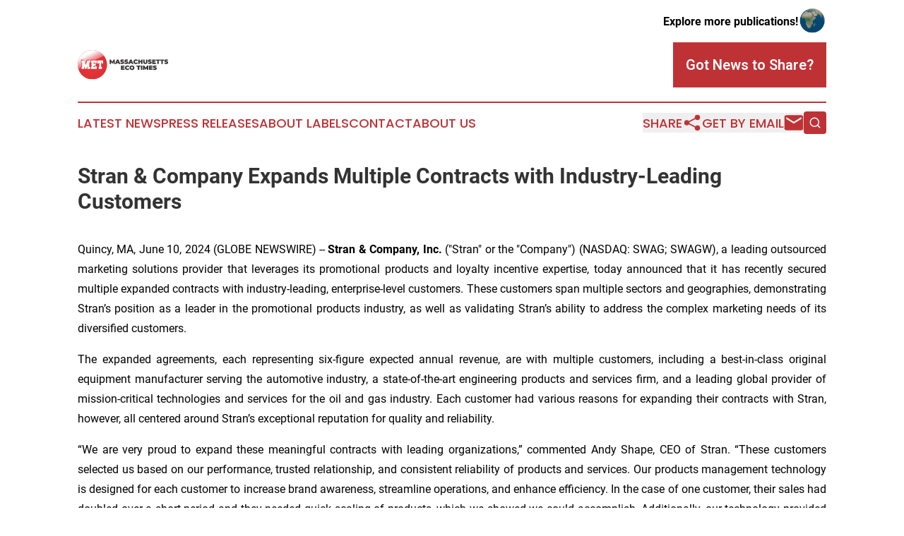

--- FILE ---
content_type: image/svg+xml
request_url: https://cdn.newsmatics.com/agp/sites/massachusettsecotimes-logo-1.svg
body_size: 7200
content:
<?xml version="1.0" encoding="UTF-8" standalone="no"?>
<svg
   xmlns:dc="http://purl.org/dc/elements/1.1/"
   xmlns:cc="http://creativecommons.org/ns#"
   xmlns:rdf="http://www.w3.org/1999/02/22-rdf-syntax-ns#"
   xmlns:svg="http://www.w3.org/2000/svg"
   xmlns="http://www.w3.org/2000/svg"
   xml:space="preserve"
   width="1.3319324in"
   height="0.43165401in"
   version="1.1"
   style="clip-rule:evenodd;fill-rule:evenodd;image-rendering:optimizeQuality;shape-rendering:geometricPrecision;text-rendering:geometricPrecision"
   viewBox="0 0 1331.6027 432"
   id="svg32"><metadata
   id="metadata36"><rdf:RDF><cc:Work
       rdf:about=""><dc:format>image/svg+xml</dc:format><dc:type
         rdf:resource="http://purl.org/dc/dcmitype/StillImage" /></cc:Work></rdf:RDF></metadata>
 <defs
   id="defs17">
  <style
   type="text/css"
   id="style2">
   <![CDATA[
    .fil2 {fill:#FEFEFE}
    .fil3 {fill:#FEFEFE;fill-rule:nonzero}
    .fil0 {fill:#373435;fill-rule:nonzero}
    .fil1 {fill:url(#id2)}
   ]]>
  </style>
     <mask
   id="id0">
  <linearGradient
   id="id1"
   gradientUnits="userSpaceOnUse"
   x1="153.87"
   y1="61.287399"
   x2="234.146"
   y2="221.48399">
   <stop
   offset="0"
   style="stop-opacity:1; stop-color:white"
   id="stop4" />
   <stop
   offset="1"
   style="stop-opacity:0; stop-color:white"
   id="stop6" />
  </linearGradient>
      <rect
   style="fill:url(#id1)"
   x="-3"
   y="-3"
   width="395"
   height="290"
   id="rect9" />
     </mask>
  <radialGradient
   id="id2"
   gradientUnits="userSpaceOnUse"
   gradientTransform="matrix(1.41422,0,0,1.41422,-89,-89)"
   cx="215.827"
   cy="215.827"
   r="666.66901"
   fx="215.827"
   fy="215.827">
   <stop
   offset="0"
   style="stop-opacity:1; stop-color:#ED3237"
   id="stop12" />
   <stop
   offset="1"
   style="stop-opacity:1; stop-color:#A43234"
   id="stop14" />
  </radialGradient>
 </defs>
 <g
   id="Layer_x0020_1"
   transform="translate(-0.69935001)">
  <metadata
   id="CorelCorpID_0Corel-Layer" />
  <g
   id="_601725216">
   <path
   class="fil0"
   d="m 527,204 v -30 l -14,24 h -9 l -14,-23 v 29 h -20 v -64 h 18 l 21,34 20,-34 h 18 v 64 z m 74,-12 h -24 l -5,12 h -22 l 28,-64 h 22 l 28,64 h -23 z m -6,-15 -6,-16 -6,16 z m 60,28 c -5,0 -11,-1 -16,-2 -5,-1 -9,-3 -12,-5 l 7,-15 c 3,1 6,3 10,4 4,1 8,2 11,2 3,0 5,-1 7,-1 1,-1 1,-2 1,-3 0,-1 0,-2 -2,-3 -2,-1 -5,-1 -8,-2 -5,-1 -9,-2 -13,-3 -3,-2 -6,-4 -8,-6 -3,-3 -4,-7 -4,-11 0,-4 1,-8 3,-11 3,-4 6,-6 11,-8 4,-2 9,-3 16,-3 4,0 9,1 13,2 4,0 8,2 11,4 l -7,15 c -6,-3 -12,-4 -17,-4 -6,0 -9,1 -9,4 0,1 1,2 3,2 1,1 4,2 8,3 5,0 9,1 12,3 4,1 7,3 9,5 3,3 4,7 4,11 0,4 -1,8 -4,11 -2,4 -5,6 -10,8 -4,2 -10,3 -16,3 z m 60,0 c -5,0 -10,-1 -15,-2 -6,-1 -10,-3 -13,-5 l 7,-15 c 3,1 7,3 10,4 4,1 8,2 11,2 3,0 5,-1 7,-1 1,-1 2,-2 2,-3 0,-1 -1,-2 -3,-3 -2,-1 -4,-1 -8,-2 -5,-1 -9,-2 -13,-3 -3,-2 -6,-4 -8,-6 -3,-3 -4,-7 -4,-11 0,-4 1,-8 4,-11 2,-4 5,-6 10,-8 4,-2 10,-3 16,-3 4,0 9,1 13,2 4,0 8,2 11,4 l -6,15 c -7,-3 -13,-4 -18,-4 -6,0 -9,1 -9,4 0,1 1,2 3,2 2,1 4,2 8,3 5,0 9,1 12,3 4,1 7,3 9,5 3,3 4,7 4,11 0,4 -1,8 -4,11 -2,4 -5,6 -10,8 -4,2 -10,3 -16,3 z m 80,-13 h -24 l -5,12 h -22 l 28,-64 h 22 l 27,64 h -22 z m -6,-15 -6,-16 -7,16 z m 68,28 c -7,0 -13,-1 -18,-4 -6,-3 -10,-7 -13,-12 -3,-5 -5,-11 -5,-17 0,-7 2,-13 5,-18 3,-5 7,-9 13,-12 5,-2 11,-4 18,-4 6,0 12,1 17,3 5,3 9,6 12,10 l -14,12 c -4,-5 -8,-7 -14,-7 -4,0 -8,1 -11,4 -2,3 -4,7 -4,12 0,4 2,8 4,11 3,3 7,5 11,5 6,0 10,-3 14,-8 l 14,12 c -3,4 -7,8 -12,10 -5,2 -11,3 -17,3 z m 98,-65 v 64 h -21 v -24 h -20 v 24 h -22 v -64 h 22 v 22 h 20 v -22 z m 41,65 c -9,0 -17,-3 -23,-8 -5,-5 -8,-13 -8,-22 v -35 h 22 v 34 c 0,5 1,8 2,10 2,3 4,4 8,4 3,0 5,-1 7,-4 1,-2 2,-5 2,-10 v -34 h 22 v 35 c 0,9 -3,17 -9,22 -5,5 -13,8 -23,8 z m 65,0 c -5,0 -10,-1 -15,-2 -5,-1 -9,-3 -13,-5 l 7,-15 c 3,1 7,3 11,4 3,1 7,2 10,2 3,0 6,-1 7,-1 1,-1 2,-2 2,-3 0,-1 -1,-2 -3,-3 -1,-1 -4,-1 -8,-2 -5,-1 -9,-2 -12,-3 -4,-2 -7,-4 -9,-6 -2,-3 -4,-7 -4,-11 0,-4 2,-8 4,-11 2,-4 5,-6 10,-8 4,-2 10,-3 16,-3 5,0 9,1 13,2 4,0 8,2 11,4 l -6,15 c -6,-3 -12,-4 -18,-4 -6,0 -8,1 -8,4 0,1 1,2 2,2 2,1 5,2 8,3 5,0 9,1 13,3 3,1 6,3 8,5 3,3 4,7 4,11 0,4 -1,8 -3,11 -3,4 -6,6 -10,8 -5,2 -10,3 -17,3 z m 90,-18 v 17 h -54 v -64 h 53 v 16 h -31 v 7 h 27 v 16 h -27 v 8 z m 22,-31 h -19 v -16 h 59 v 16 h -18 v 48 h -22 z m 61,0 h -19 v -16 h 59 v 16 h -19 v 48 h -21 z m 70,49 c -6,0 -11,-1 -16,-2 -5,-1 -9,-3 -12,-5 l 7,-15 c 3,1 6,3 10,4 4,1 7,2 11,2 3,0 5,-1 6,-1 1,-1 2,-2 2,-3 0,-1 -1,-2 -2,-3 -2,-1 -5,-1 -9,-2 -5,-1 -9,-2 -12,-3 -3,-2 -6,-4 -9,-6 -2,-3 -3,-7 -3,-11 0,-4 1,-8 3,-11 2,-4 6,-6 10,-8 5,-2 10,-3 16,-3 5,0 9,1 13,2 5,0 8,2 12,4 l -7,15 c -6,-3 -12,-4 -18,-4 -5,0 -8,1 -8,4 0,1 1,2 2,2 2,1 5,2 9,3 4,0 9,1 12,3 3,1 6,3 9,5 2,3 3,7 3,11 0,4 -1,8 -3,11 -2,4 -6,6 -10,8 -5,2 -10,3 -16,3 z m -613,71 v 16 h -53 v -64 h 52 v 16 h -31 v 8 h 27 v 15 h -27 v 9 z m 42,18 c -7,0 -13,-2 -19,-5 -5,-3 -9,-6 -13,-12 -3,-5 -4,-10 -4,-17 0,-6 1,-12 4,-17 4,-5 8,-9 13,-12 6,-3 12,-4 19,-4 6,0 11,1 16,3 5,2 9,5 12,9 l -13,13 c -4,-5 -9,-8 -14,-8 -5,0 -9,2 -11,4 -3,3 -4,7 -4,12 0,5 1,9 4,12 2,3 6,4 11,4 5,0 10,-2 14,-7 l 13,12 c -3,4 -7,7 -12,9 -5,2 -10,4 -16,4 z m 67,0 c -7,0 -13,-2 -19,-5 -5,-3 -10,-7 -13,-12 -3,-5 -4,-11 -4,-17 0,-6 1,-12 4,-17 3,-5 8,-9 13,-12 6,-3 12,-4 19,-4 7,0 13,1 18,4 6,3 10,7 13,12 3,5 5,11 5,17 0,6 -2,12 -5,17 -3,5 -7,9 -13,12 -5,3 -11,5 -18,5 z m 0,-18 c 2,0 5,-1 7,-2 2,-1 4,-3 5,-5 1,-3 2,-6 2,-9 0,-3 -1,-6 -2,-8 -1,-3 -3,-5 -5,-6 -2,-1 -5,-2 -7,-2 -3,0 -5,1 -8,2 -2,1 -3,3 -5,6 -1,2 -2,5 -2,8 0,3 1,6 2,9 2,2 3,4 5,5 3,1 5,2 8,2 z m 85,-31 h -19 v -17 h 59 v 17 h -18 v 47 h -22 z m 46,-17 h 22 v 64 h -22 z m 89,64 v -29 l -14,23 h -9 l -14,-22 v 28 h -20 v -64 h 18 l 21,34 20,-34 h 18 v 64 z m 83,-16 v 16 h -53 v -64 h 52 v 16 h -31 v 8 h 28 v 15 h -28 v 9 z m 33,18 c -6,0 -11,-1 -16,-2 -5,-1 -9,-3 -12,-5 l 7,-16 c 3,2 6,3 10,5 4,1 7,1 11,1 3,0 5,0 6,-1 2,0 2,-1 2,-2 0,-2 -1,-3 -2,-3 -2,-1 -5,-2 -9,-3 -5,-1 -9,-2 -12,-3 -3,-1 -6,-3 -9,-6 -2,-2 -3,-6 -3,-11 0,-4 1,-7 3,-11 2,-3 6,-6 10,-8 5,-1 10,-2 17,-2 4,0 8,0 13,1 4,1 8,2 11,4 l -7,16 c -6,-3 -12,-5 -18,-5 -5,0 -8,1 -8,4 0,1 1,2 3,3 1,1 4,1 8,2 5,1 9,2 12,3 3,1 6,3 9,6 2,3 4,6 4,11 0,4 -2,8 -4,11 -2,3 -5,6 -10,8 -4,2 -10,3 -16,3 z"
   id="path20" />
   <g
   id="g28">
    <path
   class="fil1"
   d="M 216,0 C 335,0 432,97 432,216 432,335 335,432 216,432 97,432 0,335 0,216 0,97 97,0 216,0 Z"
   id="path22"
   style="fill:url(#id2)" />
    <path
   class="fil2"
   d="m 216,0 c 70,0 133,34 172,86 -32,14 -78,34 -128,58 h -74 v 29 h 10 v 2 c -11,5 -22,11 -32,16 v -18 h 10 v -29 h -40 l -22,63 h -2 L 88,144 H 49 v 29 h 9 v 68 h -9 v 15 C 34,265 21,274 11,283 4,262 0,239 0,216 0,97 97,0 216,0 Z m -127,231 -1,1 v -5 z"
   mask="url(#id0)"
   id="path24" />
    <path
   class="fil3"
   d="M 111,279 95,235 v 44 H 56 V 250 H 66 V 182 H 56 v -29 h 40 l 22,63 h 2 l 22,-63 h 39 v 29 h -9 v 68 h 9 v 29 h -39 v -44 l -15,44 z M 280,153 v 38 h -29 v -9 h -18 v 19 h 32 v 30 c -4,0 -8,0 -10,0 -2,0 -4,0 -6,0 -2,0 -5,0 -7,0 -2,0 -5,0 -9,0 v 19 h 18 v -10 h 29 v 39 h -86 v -29 h 9 v -68 h -9 v -29 z m 9,0 h 86 v 44 h -21 v -15 h -7 v 68 h 9 v 29 h -47 v -29 h 9 v -68 h -7 v 15 h -22 z"
   id="path26" />
   </g>
  </g>
 </g>
</svg>
